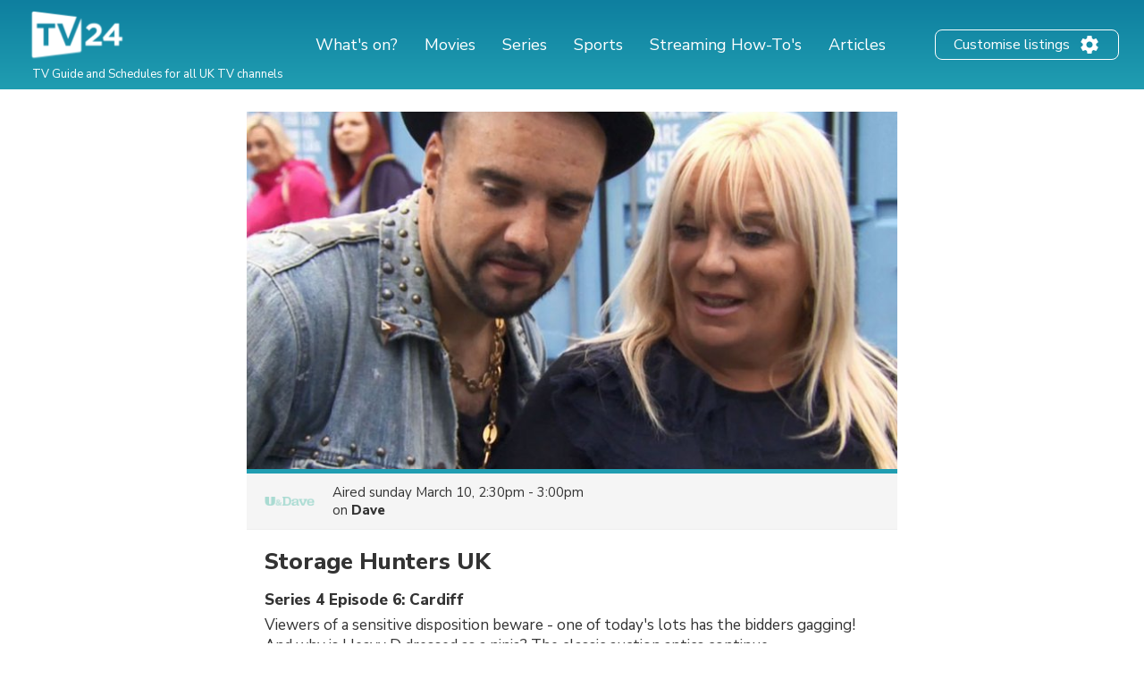

--- FILE ---
content_type: text/html; charset=utf-8
request_url: https://www.google.com/recaptcha/api2/aframe
body_size: 268
content:
<!DOCTYPE HTML><html><head><meta http-equiv="content-type" content="text/html; charset=UTF-8"></head><body><script nonce="ZNKES3LTGgg9xHeJcaO9LA">/** Anti-fraud and anti-abuse applications only. See google.com/recaptcha */ try{var clients={'sodar':'https://pagead2.googlesyndication.com/pagead/sodar?'};window.addEventListener("message",function(a){try{if(a.source===window.parent){var b=JSON.parse(a.data);var c=clients[b['id']];if(c){var d=document.createElement('img');d.src=c+b['params']+'&rc='+(localStorage.getItem("rc::a")?sessionStorage.getItem("rc::b"):"");window.document.body.appendChild(d);sessionStorage.setItem("rc::e",parseInt(sessionStorage.getItem("rc::e")||0)+1);localStorage.setItem("rc::h",'1769428255658');}}}catch(b){}});window.parent.postMessage("_grecaptcha_ready", "*");}catch(b){}</script></body></html>

--- FILE ---
content_type: application/javascript; charset=utf-8
request_url: https://fundingchoicesmessages.google.com/f/AGSKWxUQhYRThRm8XB-Bqaj_DxBiMD2OB4i0w10MeSZWVzKPSdytj4_fvSH-w_Jm6Y8wNIqR-uPfVwUbTkwzjWuvLxZ1fY3QqHulDv2JGkkMgDHexFaXlW9s94mK20JK_d8gwnwbDvZtvbWa0LyRBSiy7MF8f0c41sd3VtjPQfQw38xS2gIzS1kYzAAE9SZM/_/gamersad.&customSizeAd=-side-ad-/adstakeover./658x96xadv_
body_size: -1288
content:
window['df534af6-25bc-4152-bbe3-bab51391ee18'] = true;